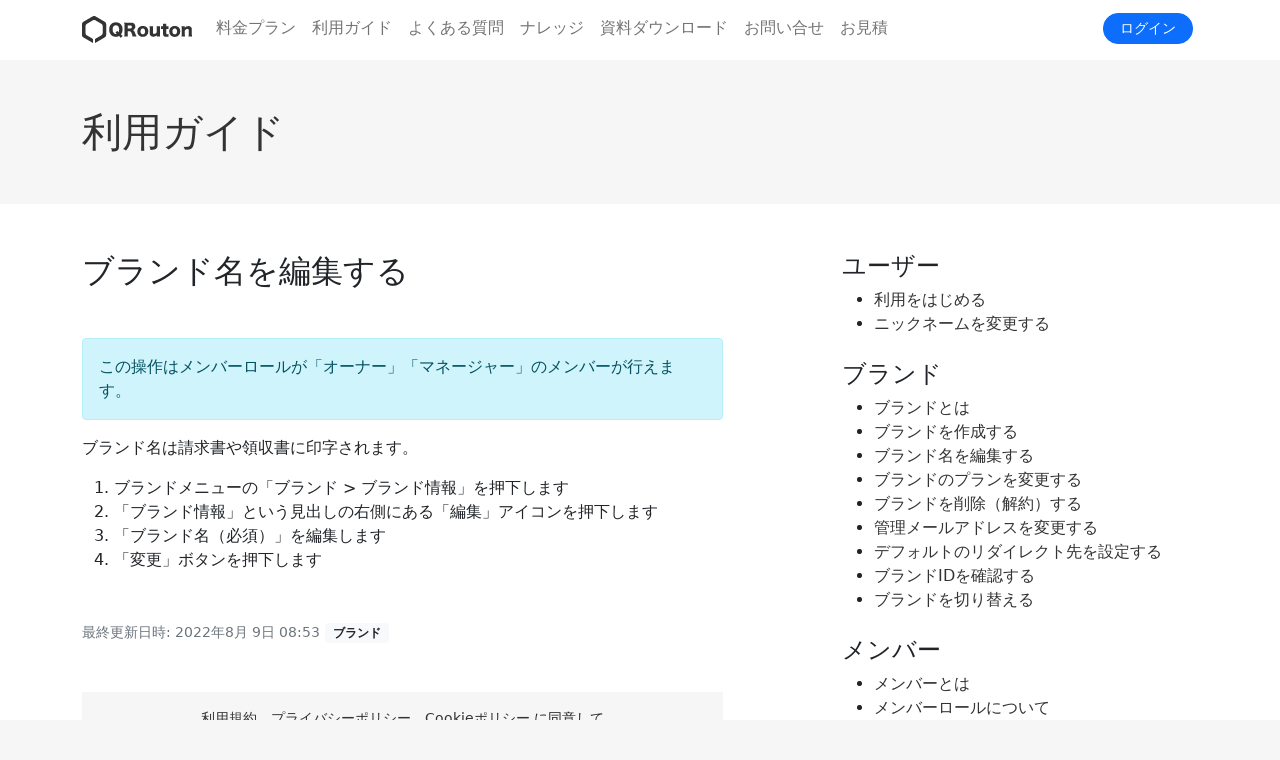

--- FILE ---
content_type: text/html; charset=utf-8
request_url: https://qrouton.jp/guide/brand/edit-brand-name/
body_size: 10779
content:
<!DOCTYPE html>
<html lang="ja" itemscope itemtype="http://schema.org/WebPage">
<head>
<meta charset="UTF-8">
<title>ブランド名を編集する | QRコード&短縮URL「QRouton」 > 利用ガイド</title>
<meta name="description" content="利用ガイド ブランド名を編集する">
<meta name="keywords" content="movable type,mt,テーマ,theme,,ブランド名を編集する">
<meta name="viewport" content="width=device-width,initial-scale=1">
<meta http-equiv="X-UA-Compatible" content="IE=edge">
<link rel="start" href="https://qrouton.jp/guide/">
<link rel="canonical" href="https://qrouton.jp/guide/brand/edit-brand-name/" />
<!-- Open Graph Protocol -->
<meta property="og:type" content="website">
<meta property="og:locale" content="ja_JP">
<meta property="og:title" content="ブランド名を編集する | 利用ガイド">
<meta property="og:url" content="https://qrouton.jp/guide/brand/edit-brand-name/">
<meta property="og:description" content="利用ガイド ブランド名を編集する">
<meta property="og:site_name" content="利用ガイド">
<meta property="og:image" content="https://qrouton.jp/guide/images/ogimage.jpg">
<meta name="twitter:card" content="summary_large_image">
<meta name="twitter:site" content="@">
<meta name="twitter:title" content="ブランド名を編集する | 利用ガイド">
<meta name="twitter:description" content="この操作はメンバーロールが「オーナー」「マネージャー」のメンバーが行えます。 ブ...">
<meta name="twitter:image" content="https://qrouton.jp/guide/images/ogimage.jpg">
<!-- Microdata -->
<meta itemprop="description" content="利用ガイド ブランド名を編集する">
<link itemprop="url" href="https://qrouton.jp/guide/brand/edit-brand-name/">
<link itemprop="image" href="">
<link rel="stylesheet" href="https://fonts.googleapis.com/css2?family=Material+Symbols+Outlined:opsz,wght,FILL,GRAD@20..48,100..700,0..1,-50..200" />
<link href="https://fonts.googleapis.com/css2?family=Noto+Sans+JP:wght@100&display=swap" rel="stylesheet">
<style>
body { font-family: 'Noto Sans JP', sans-serif; }
</style>

<link href="https://cdn.jsdelivr.net/npm/bootstrap@5.0.2/dist/css/bootstrap.min.css" rel="stylesheet" integrity="sha384-EVSTQN3/azprG1Anm3QDgpJLIm9Nao0Yz1ztcQTwFspd3yD65VohhpuuCOmLASjC" crossorigin="anonymous">
<script src="https://cdn.jsdelivr.net/npm/bootstrap@5.0.2/dist/js/bootstrap.bundle.min.js" integrity="sha384-MrcW6ZMFYlzcLA8Nl+NtUVF0sA7MsXsP1UyJoMp4YLEuNSfAP+JcXn/tWtIaxVXM" crossorigin="anonymous"></script>
<style>
.qrtn-footer-container ul{
list-style:none;
}
.qrtn-footer-container a{
text-decoration: none;
color: #333
}
.qrtn-footer{
background: #f6f6f6;
}


.qrtn-body{
padding-top: 120px;
}

.qrtn-footer{
background: #eee
}

.qrtn-logo{
fill: #333}


.qrtn-table{
width: 100%;
}

.qrtn-faq-index ul a,
.qrtn-guide-index ul a{
color: #333;
text-decoration: none;}

.qrtn-faq-index ul a:hover,
.qrtn-guide-index ul a:hover{
text-decoration: underline;
}



</style>

                    <style>
                    .qrtn-price-table thead th{
                    vertical-align: middle;
                    text-align: center;
                    }

                    .qrtn-price-table td{
                    vertical-align: middle;
                    min-height: 2em;
                    }
                    .qrtn-price-table-top{
                    border-radius: 4px;
                    background: #fff;
                    }
                    .qrtn-role-table .g-icon-close,
                    .qrtn-price-table-top .g-icon-close{color: #c00}
                    .qrtn-role-table .g-icon-check,
                    .qrtn-price-table-top .g-icon-check {color: #090}
                    </style>
<style>
.qrtn-breadcrumb{
background: #f6f6f6;
border-bottom: solid 1px #e0e0e0
}

.qrtn-breadcrumb ul.breadcrumb{
margin: 0
}
</style>





<style>
.qrtn-breadcrum li{
font-size: 14px;
}
</style>


<link rel="shortcut icon" href="/favicon.ico">
<link rel="apple-touch-icon" sizes="180x180" href="/favicon_180x180.png">
<style>

body{
background: #f6f6f6;
}
.qrtn-contents{
padding-top: 60px;
}

body{
background: #f6f6f6;
}
.qrtn-contents{
background: #fff;
}

	.google_btn{
		display: table;
		min-width: 300px;
		text-decoration: none;
		align-items: center;
		background: #fff;
		border: solid 2px #4285F4;
		border-radius: 4px;
	}
	.google_btn__icon{
		display: table-cell;
		width: 50px;
		height: 50px;
		padding: 15px;
	}

	.google_btn__icon svg{
		height: 100%;
		width: 100%;
		vertical-align: middle;
		line-height: 1
	}

	.google_btn__label{
		font-family: 'Roboto', sans-serif;
		display:table-cell;
		padding: 15px;
		color: #fff;
		font-size: 14px;
		line-height: 1;
		background: #4285F4;
		letter-spacing: 0.1em;
		text-align: center;
	}
	.console_btn{
		max-width: 300px;
		text-align: center;
	}



</style>
<style>

        .qrtn-page-title{
        background:  #f6f6f6;
        }

        .qrtn-page-title a{
        color: #333;
        text-decoration: none;
        }
</style>

<style>
.qrtn-index a{
color: #333;
text-decoration: none;}
.qrtn-index a:hover{
text-decoration: underline;}
.qrtn-index li{
line-height: 1.8
}

</style>

<style>
.qrtn-container-outer img{
max-width: 100%;
height: auto}
</style>


<style>
.qrtn-breadcrumb{
color: #333;
font-size: 14px;
}

.qrtn-breadcrumb a{
color: #333;
text-decoration: none;
}
.qrtn-breadcrumb a:hover{
text-decoration: underline;
}
</style>
<!-- 利用ガイド -->
<style>
.qrtn-guide-sidebar a{
color: #333;
text-decoration: none;}
.qrtn-guide-sidebar a:hover{
text-decoration: underline;}
</style>
<!-- Google Tag Manager -->
<script>(function(w,d,s,l,i){w[l]=w[l]||[];w[l].push({'gtm.start':
new Date().getTime(),event:'gtm.js'});var f=d.getElementsByTagName(s)[0],
j=d.createElement(s),dl=l!='dataLayer'?'&l='+l:'';j.async=true;j.src=
'https://www.googletagmanager.com/gtm.js?id='+i+dl;f.parentNode.insertBefore(j,f);
})(window,document,'script','dataLayer','GTM-K8Z67P6');</script>
<!-- End Google Tag Manager -->

</head>
<body>
<!-- Google Tag Manager (noscript) -->
<noscript><iframe src="https://www.googletagmanager.com/ns.html?id=GTM-K8Z67P6"
height="0" width="0" style="display:none;visibility:hidden"></iframe></noscript>
<!-- End Google Tag Manager (noscript) -->


<!-- guide: ウェブページ -->
<nav class="qrtn-header navbar navbar-expand-lg fixed-top navbar-light bg-white">
<div class="container-xl">
  <a class="navbar-brand" href="/"><div style="width:110px">
<svg class="qrtn-logo" xmlns="http://www.w3.org/2000/svg" viewBox="0 0 118.02 28.84">
<path class="qrtn-logo__mark" d="M27.32,7.77,17.34,2a3,3,0,0,0-3,0l-10,5.76a3,3,0,0,0-1.5,2.59V21.88a3,3,0,0,0,1.5,2.59l10.18,5.88.21.1V26.38a.42.42,0,0,0-.21-.35h0L8.11,22.31a3,3,0,0,1-1.49-2.58V12.51A3,3,0,0,1,8.11,9.93l6.25-3.61a3,3,0,0,1,3,0l6.25,3.61a3,3,0,0,1,1.49,2.58v7.22a3,3,0,0,1-1.49,2.58L17.14,26h0a.44.44,0,0,0-.21.35v4.07l.21-.1,10.18-5.88a3,3,0,0,0,1.5-2.59V10.36A3,3,0,0,0,27.32,7.77Z" transform="translate(-2.88 -1.61)"/>
<path class="qrtn-logo__letter_q" d="M44.49,25A20.42,20.42,0,0,0,42.62,23a6.47,6.47,0,0,1-3.36.82c-4.41,0-7.22-3-7.22-7.74s2.83-7.72,7.24-7.72,7.13,3,7.13,7.67a7.8,7.8,0,0,1-1.71,5.19l.64.62a13.83,13.83,0,0,0,1.14.94Zm-3.68-7.47a15,15,0,0,0,1.37,1.37,5.36,5.36,0,0,0,.57-2.74c0-2.9-1.34-4.66-3.52-4.66S35.72,13.19,35.72,16A5.35,5.35,0,0,0,37,19.9a3.11,3.11,0,0,0,2.24.9,2.47,2.47,0,0,0,.92-.16c-.55-.49-.87-.78-1.37-1.17Z" transform="translate(-2.88 -1.61)"/>
<path class="qrtn-logo__letter_r" d="M57.22,23.51a16.78,16.78,0,0,0-.87-2.78c-.57-1.54-.78-1.95-1.22-2.34a2,2,0,0,0-1.39-.48H51.92v2.91a18.21,18.21,0,0,0,.15,2.69H48.24a17,17,0,0,0,.15-2.67V11.27a18.28,18.28,0,0,0-.15-2.61c.79,0,1.44.05,2.65.05h4.63c2.88,0,4.55,1.5,4.55,4.06a3.88,3.88,0,0,1-1,2.91,3.86,3.86,0,0,1-1.69.89c.91.29,1.32.7,1.89,2,.26.57.51,1.17,1.31,3.09.2.5.41.95.86,1.89ZM54.7,14.86a1.55,1.55,0,0,0,1.69-1.65c0-1-.57-1.51-1.67-1.51h-2.8v3.16Z" transform="translate(-2.88 -1.61)"/>
<path class="qrtn-logo__letter_o1" d="M62.24,18.07c0-3.56,2.28-5.82,5.87-5.82S74,14.51,74,18a5.56,5.56,0,0,1-5.89,5.89A5.47,5.47,0,0,1,62.24,18.07Zm3.4,0c0,2,.92,3.16,2.47,3.16s2.43-1.15,2.43-3.13-.9-3.16-2.41-3.16S65.64,16.09,65.64,18.05Z" transform="translate(-2.88 -1.61)"/>
<path class="qrtn-logo__letter_u" d="M86.6,12.66a21,21,0,0,0-.14,2.67v5.49a18.38,18.38,0,0,0,.14,2.67H83.06v-.76a4.1,4.1,0,0,1,0-.48,4.86,4.86,0,0,1-3.7,1.52,3.88,3.88,0,0,1-2.82-1,3.8,3.8,0,0,1-1-3V15.33a22.68,22.68,0,0,0-.14-2.67h3.7A19.59,19.59,0,0,0,79,15.33V19a2.08,2.08,0,0,0,.28,1.34,1.39,1.39,0,0,0,1.16.49A3.34,3.34,0,0,0,83.06,19V15.33a20.91,20.91,0,0,0-.14-2.67Z" transform="translate(-2.88 -1.61)"/>
<path class="qrtn-logo__letter_t" d="M89.88,12.29a17.67,17.67,0,0,0-.15-2.44h3.63a20.45,20.45,0,0,0-.14,2.44v.37h.64a12.27,12.27,0,0,0,1.74-.09v2.95a11.59,11.59,0,0,0-1.63-.1h-.75V20c0,.5.09.75.32.91a1.58,1.58,0,0,0,.82.19,2.44,2.44,0,0,0,1.24-.32l.27,2.7a7.66,7.66,0,0,1-2.46.36,4.35,4.35,0,0,1-2.61-.62,2.5,2.5,0,0,1-.92-2.33V15.42H89.2a11,11,0,0,0-1.55.1v-3a10.92,10.92,0,0,0,1.59.11h.64Z" transform="translate(-2.88 -1.61)"/>
<path class="qrtn-logo__letter_o2" d="M96.53,18.07c0-3.56,2.27-5.82,5.87-5.82s5.86,2.26,5.86,5.78a5.55,5.55,0,0,1-5.88,5.89A5.46,5.46,0,0,1,96.53,18.07Zm3.39,0c0,2,.93,3.16,2.48,3.16s2.43-1.15,2.43-3.13-.91-3.16-2.42-3.16S99.92,16.09,99.92,18.05Z" transform="translate(-2.88 -1.61)"/>
<path class="qrtn-logo__letter_n" d="M109.7,23.51a19.3,19.3,0,0,0,.15-2.69V15.35a17.11,17.11,0,0,0-.15-2.69h3.54v.75c0,.1,0,.37,0,.49a4.92,4.92,0,0,1,3.66-1.51,3.9,3.9,0,0,1,2.86,1,3.84,3.84,0,0,1,1,3v4.46a22.68,22.68,0,0,0,.14,2.67h-3.7a19.8,19.8,0,0,0,.14-2.69V17.18a2.07,2.07,0,0,0-.28-1.32,1.38,1.38,0,0,0-1.18-.5,3.25,3.25,0,0,0-2.65,1.87v3.59a21.08,21.08,0,0,0,.15,2.69Z" transform="translate(-2.88 -1.61)"/>
</svg>
</div></a>
  <button class="navbar-toggler" type="button" data-bs-toggle="collapse" data-bs-target="#navbarSupportedContent" aria-controls="navbarSupportedContent" aria-expanded="false" aria-label="Toggle navigation"><span class="navbar-toggler-icon"></span></button>

<div class="collapse navbar-collapse" id="navbarSupportedContent">
      <ul class="navbar-nav me-auto mb-2 mb-lg-0">
    <li class="nav-item"><a href="https://qrouton.jp/pricing/" class="nav-link">料金プラン</a></li>
    <li class="nav-item"><a href="/guide/" class="nav-link">利用ガイド</a></li>
    <li class="nav-item"> <a href="https://qrouton.jp/faq/" id="faq_btn_header" class="nav-link">よくある質問</a></li>
    <li class="nav-item"> <a href="https://qrouton.jp/knowledge/" id="knowledge_btn_header" class="nav-link">ナレッジ</a></li>
    <li class="nav-item"><a href="https://drive.google.com/file/d/1ZCRc5rOS4wuEF1ukDyUS4pZmU6n9q2vc/view?usp=sharing" target="_blank" class="nav-link" id="ga_dl_document">資料ダウンロード</a></li>
    <li class="nav-item"> <a href="https://qrouton.jp/contact/" id="contact_btn_header" class="nav-link">お問い合せ</a></li>
    <li class="nav-item"><a href="https://qrouton.jp/estimate/" target="_blank" class="nav-link">お見積</a></li>
    
  </ul>
      
  <a class="btn btn-primary rounded-pill btn-sm px-3" href="https://console.qrouton.jp" id="login_btn_header">ログイン</a>&nbsp; </div>
</div>
</nav>
<div class="qrtn-contents">

<div class="qrtn-container-outer qrtn-page-title">
<div class="container-xl">
<div class="h1 py-5 mb-0"><a href="https://qrouton.jp/guide/">利用ガイド</a></div>
</div>
</div>

    <div class="qrtn-container-outer">
        <div class="container-xl">
            <div class="row py-5">
                <div class="col-12 col-md-7">
                    <div class="qrtn-page">
                        <div class="qrtn-page-header mb-5">
                            <h1 class="h2">ブランド名を編集する</h1>
                        </div>
                        <div class="qrtn-page-body mb-5">
                            <p class="alert alert-info" role="alert">この操作はメンバーロールが「オーナー」「マネージャー」のメンバーが行えます。</p>
<p>ブランド名は請求書や領収書に印字されます。</p>
<ol>
<li>ブランドメニューの「ブランド > ブランド情報」を押下します</li>
<li>「ブランド情報」という見出しの右側にある「編集」アイコンを押下します</li>
<li>「ブランド名（必須）」を編集します</li>
<li>「変更」ボタンを押下します</li>
</ol>
                            
                        </div>
                    	<div class="qrtn-page-footer">
                        	<small class="text-muted">最終更新日時: 2022年8月 9日 08:53</small>
                                                    		<span class="badge bg-light text-dark">ブランド</span>
                                                	</div>
                    <div class="mt-5 py-3" style="background: #f6f6f6">
                        <p class="small text-center"><a href="/terms/" style="color:#333">利用規約</a>、<a href="/privacy-policy/" style="color:#333">プライバシーポリシー</a>、<a href="https://kdx.co.jp/privacypolicy/siteaccess.html" target="_blank" style="color:#333">Cookieポリシー</a> <i class="fa-solid fa-arrow-up-right-from-square"></i> に同意して</p>
                        <a class="google_btn mx-auto" id="google_btn__sp_bottom" href="https://api.qrouton.jp/v1/account/login?provider=google">
                        <div class="google_btn__icon"><svg id="Googleではじめるボタン" data-name="Googleではじめるボタン" xmlns="http://www.w3.org/2000/svg" viewBox="0 0 18 18"><defs><style>.cls-1{fill:#4285f4;}.cls-1,.cls-2,.cls-3,.cls-4{fill-rule:evenodd;}.cls-2{fill:#34a853;}.cls-3{fill:#fbbc05;}.cls-4{fill:#ea4335;}.cls-5{fill:none;}</style></defs><g id="Google-Button"><g id="btn_google_light_normal" data-name="btn google light normal"><g id="logo_googleg_48dp" data-name="logo googleg 48dp"><path id="Shape" class="cls-1" d="M31.64,23.2a11,11,0,0,0-.16-1.84H23v3.48h4.84a4.11,4.11,0,0,1-1.79,2.72v2.26H29a8.78,8.78,0,0,0,2.68-6.62Z" transform="translate(-14 -14)"></path><path id="Shape-2" data-name="Shape" class="cls-2" d="M23,32a8.62,8.62,0,0,0,6-2.18l-2.91-2.26a5.43,5.43,0,0,1-3.05.86,5.37,5.37,0,0,1-5-3.71H15V27a9,9,0,0,0,8,5Z" transform="translate(-14 -14)"></path><path id="Shape-3" data-name="Shape" class="cls-3" d="M18,24.71a5.36,5.36,0,0,1,0-3.42V19H15A9,9,0,0,0,15,27l3-2.33Z" transform="translate(-14 -14)"></path><path id="Shape-4" data-name="Shape" class="cls-4" d="M23,17.58a4.83,4.83,0,0,1,3.44,1.35L29,16.34A8.65,8.65,0,0,0,23,14a9,9,0,0,0-8,5l3,2.33a5.37,5.37,0,0,1,5-3.71Z" transform="translate(-14 -14)"></path><path id="Shape-5" data-name="Shape" class="cls-5" d="M14,14H32V32H14Z" transform="translate(-14 -14)"></path></g></g></g></svg></div>
                        <div class="google_btn__label">Googleアカウントではじめる</div></a>
                    </div>
                    </div>
                </div>
                <div class="col-12 col-md-4 offset-md-1 qrtn-guide-sidebar">
                                    		                		                		<div class="mb-4">
                        <h2 class="h4">ユーザー</h2>
                                                                                <ul>
                                                            <li><a href="https://qrouton.jp/guide/user/start/">利用をはじめる</a></li>
                                                                                                                <li><a href="https://qrouton.jp/guide/user/change-nickname/">ニックネームを変更する</a></li>
                                                        </ul>
                                                                    		</div>
                                                            		                		<div class="mb-4">
                        <h2 class="h4">ブランド</h2>
                                                                                <ul>
                                                            <li><a href="https://qrouton.jp/guide/brand/about-brand/">ブランドとは</a></li>
                                                                                                                <li><a href="https://qrouton.jp/guide/brand/create-brand/">ブランドを作成する</a></li>
                                                                                                                <li><a href="https://qrouton.jp/guide/brand/edit-brand-name/">ブランド名を編集する</a></li>
                                                                                                                <li><a href="https://qrouton.jp/guide/brand/change-plan/">ブランドのプランを変更する</a></li>
                                                                                                                <li><a href="https://qrouton.jp/guide/brand/delete-brand/">ブランドを削除（解約）する</a></li>
                                                                                                                <li><a href="https://qrouton.jp/guide/brand/edit-brand-email/">管理メールアドレスを変更する</a></li>
                                                                                                                <li><a href="https://qrouton.jp/guide/brand/set-default-url/">デフォルトのリダイレクト先を設定する</a></li>
                                                                                                                <li><a href="https://qrouton.jp/guide/brand/check-brand-id/">ブランドIDを確認する</a></li>
                                                                                                                <li><a href="https://qrouton.jp/guide/brand/chang-brand/">ブランドを切り替える</a></li>
                                                        </ul>
                                                                    		</div>
                                                            		                		<div class="mb-4">
                        <h2 class="h4">メンバー</h2>
                                                                                <ul>
                                                            <li><a href="https://qrouton.jp/guide/member/about-member/">メンバーとは</a></li>
                                                                                                                <li><a href="https://qrouton.jp/guide/member/about-member-role/">メンバーロールについて</a></li>
                                                                                                                <li><a href="https://qrouton.jp/guide/member/add-member/">メンバーを追加（招待）する</a></li>
                                                                                                                <li><a href="https://qrouton.jp/guide/member/change-member-role/">メンバーを編集する</a></li>
                                                                                                                <li><a href="https://qrouton.jp/guide/member/delete-member/">メンバーを削除する</a></li>
                                                        </ul>
                                                                    		</div>
                                                            		                		<div class="mb-4">
                        <h2 class="h4">リンク</h2>
                                                                                <ul>
                                                            <li><a href="https://qrouton.jp/guide/link/about-link/">リンク（QRコード&amp;短縮URL）とは</a></li>
                                                                                                                <li><a href="https://qrouton.jp/guide/link/create-link/">リンクを作成する</a></li>
                                                                                                                <li><a href="https://qrouton.jp/guide/link/edit-link/">リンクを有効/無効にする</a></li>
                                                                                                                <li><a href="https://qrouton.jp/guide/link/edit-link-detail/">リンクに説明を登録する</a></li>
                                                                                                                <li><a href="https://qrouton.jp/guide/link/set-schedule/">リンクに有効期限を設定する</a></li>
                                                                                                                <li><a href="https://qrouton.jp/guide/link/delete-link/">リンクを削除する</a></li>
                                                                                                                <li><a href="https://qrouton.jp/guide/link/download-qrcode/">QRコードをダウンロードする</a></li>
                                                                                                                <li><a href="https://qrouton.jp/guide/link/download-qrcodes/">QRコードを一括ダウンロードする</a></li>
                                                                                                                <li><a href="https://qrouton.jp/guide/link/download-analytics-data/">アクセス解析データをCSVで個別ダウンロードする</a></li>
                                                                                                                <li><a href="https://qrouton.jp/guide/link/analytics-data-bulk-download/">アクセス解析データをCSVで一括ダウンロードする</a></li>
                                                                                                                <li><a href="https://qrouton.jp/guide/link/check-analytics/">アクセス数を確認する</a></li>
                                                                                                                <li><a href="https://qrouton.jp/guide/link/bulk-create/">短縮URLをCSVで一括作成する</a></li>
                                                                                                                <li><a href="https://qrouton.jp/guide/link/bulk-modify/">短縮URLをCSVで一括更新する</a></li>
                                                                                                                <li><a href="https://qrouton.jp/guide/link/bulk-download/">短縮URLをCSVで一括ダウンロードする</a></li>
                                                                                                                <li><a href="https://qrouton.jp/guide/link/bookmarklet/">ブックマークレットを使う</a></li>
                                                                                                                <li><a href="https://qrouton.jp/guide/link/change-href/">リンク先を変更する</a></li>
                                                        </ul>
                                                                    		</div>
                                                            		                		<div class="mb-4">
                        <h2 class="h4">リンクカテゴリ</h2>
                                                                                <ul>
                                                            <li><a href="https://qrouton.jp/guide/link-category/about-link-category/">リンクカテゴリとは</a></li>
                                                                                                                <li><a href="https://qrouton.jp/guide/link-category/create-link-category/">リンクカテゴリを作成する</a></li>
                                                                                                                <li><a href="https://qrouton.jp/guide/link-category/edit-link-category/">リンクカテゴリを編集する</a></li>
                                                                                                                <li><a href="https://qrouton.jp/guide/link-category/delete-link-category/">リンクカテゴリを削除する</a></li>
                                                        </ul>
                                                                    		</div>
                                                            		                		<div class="mb-4">
                        <h2 class="h4">お支払い</h2>
                                                                                <ul>
                                                            <li><a href="https://qrouton.jp/guide/payment/credit-card/">クレジットカード決済について</a></li>
                                                                                                                <li><a href="https://qrouton.jp/guide/payment/invoice/">請求書払いについて</a></li>
                                                                                                                <li><a href="https://qrouton.jp/guide/payment/invoice-number/">インボイス制度の登録番号について</a></li>
                                                                                                                <li><a href="https://qrouton.jp/guide/payment/check-start-date/">契約開始日・契約更新日の確認方法</a></li>
                                                                                                                <li><a href="https://qrouton.jp/guide/payment/change-the-contract/">プラン変更について</a></li>
                                                                                                                <li><a href="https://qrouton.jp/guide/payment/change-address/">領収書の住所の変更</a></li>
                                                                                                                <li><a href="https://qrouton.jp/guide/payment/dl-invoice/">手動で領収書・請求書をダウンロードする</a></li>
                                                                                                                <li><a href="https://qrouton.jp/guide/payment/estimate/">見積書の発行</a></li>
                                                        </ul>
                                                                    		</div>
                                                            		                		<div class="mb-4">
                        <h2 class="h4">独自ドメインオプション</h2>
                                                                                <ul>
                                                            <li><a href="https://qrouton.jp/guide/custom-domain/about-custom-domain/">独自ドメインオプションとは</a></li>
                                                                                                                <li><a href="https://qrouton.jp/guide/custom-domain/custom-domain-steps/">独自ドメインオプション利用の流れ</a></li>
                                                                                                                <li><a href="https://qrouton.jp/guide/custom-domain/custom-domain/">自身のドメインを利用する</a></li>
                                                                                                                <li><a href="https://qrouton.jp/guide/custom-domain/custom-subdomain/">自身のサブドメインを利用する</a></li>
                                                                                                                <li><a href="https://qrouton.jp/guide/custom-domain/available-letters/">カスタムシンボルで使える文字は？</a></li>
                                                        </ul>
                                                                    		</div>
                                                            		                		<div class="mb-4">
                        <h2 class="h4">用語の説明</h2>
                                                                                <ul>
                                                            <li><a href="https://qrouton.jp/guide/glossary/nsrecord/">NSレコード</a></li>
                                                                                                                <li><a href="https://qrouton.jp/guide/glossary/qrcode/">QRコード</a></li>
                                                                                                                <li><a href="https://qrouton.jp/guide/glossary/sub-domain/">サブドメイン</a></li>
                                                                                                                <li><a href="https://qrouton.jp/guide/glossary/cname/">CNAME</a></li>
                                                                                                                <li><a href="https://qrouton.jp/guide/glossary/symbol/">シンボル</a></li>
                                                                                                                <li><a href="https://qrouton.jp/guide/glossary/shorten-url/">短縮URL</a></li>
                                                                                                                <li><a href="https://qrouton.jp/guide/glossary/dns/">DNS</a></li>
                                                                                                                <li><a href="https://qrouton.jp/guide/glossary/owened-domain/">独自ドメイン</a></li>
                                                                                                                <li><a href="https://qrouton.jp/guide/glossary/nameserver/">ネームサーバー</a></li>
                                                                                                                <li><a href="https://qrouton.jp/guide/glossary/redirect/">リダイレクト</a></li>
                                                        </ul>
                                                                    		</div>
                                                                                    </div>
            </div>        
        </div>
    </div>
  <div class="qrtn-container-outer qrtn-breadcrumb">
    <div class="container-xl">
        <div class="row py-1">
            <div class="col">
                <ul class="breadcrumb mb-0">
                <li class="breadcrumb-item"><a href="https://qrouton.jp/">QRouton</a></li>
                <li class="breadcrumb-item"><a href="/guide/">利用ガイド</a></li>
                                        <li class="breadcrumb-item">
                    
                                                                                                                                                                                                                                                                                                                                                                                                                ブランド
                                        </li>
                                        <li class="breadcrumb-item  active"><span>ブランド名を編集する</span></li>
                </ul>
            </div>
        </div>
    </div>
</div>

  <div class="qrtn-footer qrtn-container-outer py-5">
    <footer class="container-xl qrtn-footer-container">

    <div class="row row-cols-auto small pb-5 justify-content-around">
        <div class="col" style="display:none">
            QRouton<img width="60" height="60" src="[data-uri]" alt="" />
            </div>
            <div class="col">
            <ul class="px-0">
            <li class="mb-3"><a href="https://qrouton.jp/terms/">利用規約</a></li>
            <li><a href="https://qrouton.jp/sla/">SLA</a></li>
            </ul>
        </div>

        <div class="col">
            <ul class="px-0">
            <li class="mb-3"><a href="https://qrouton.jp/info/">お知らせ</a></li>
            <li><a href="https://qrouton.jp/failure/">障害情報</a></li>
            </ul>
        </div>

        <div class="col">
            <ul class="px-0">
            <li class="mb-3"><a href="https://qrouton.jp/faq/">よくある質問</a></li>
            <li class="mb-3"><a href="https://qrouton.jp/glossary/">用語集</a></li>
            <li class="mb-3"><a href="https://qrouton.jp/guide/">利用ガイド</a></li>
            <li><a href="https://qrouton.jp/environment/">推奨環境</a></li>
            </ul>
        </div>
        <div class="col">
            <ul class="px-0">
            <li class="mb-3"><a href="https://qrouton.jp/legal/">特定商取引法に基づく表示</a></li>
            <li class="mb-3"><a href="https://dwango.co.jp/" target="_blank">運営会社</a></li>
            <li class="mb-3"><a href="https://qrouton.jp/privacy-policy/">個人情報保護基本方針</a></li> 
            <li><a href="https://dwango.co.jp/terms/cookie/" target="_blank">Cookie等の利用に関するガイドライン</a></li>
            </ul>
        </div>
        <div class="col">
            <ul class="px-0">
            <li><a href="https://console.qrouton.jp/create-qr-code" target="_blank">使い捨てQRコード</a></li>
            </ul>
        </div>   
    <!--row--></div>
    <div class="row">
        <div class="col"><span class="small">&copy;DWANGO Co.,Ltd..</span></div>
        <div class="col-auto"><span class="small">QRコードは株式会社デンソーウェーブの登録商標です。</span></div>
    <!--row--></div>
    </footer>
</div>

</div>
  <script src="https://cdnjs.cloudflare.com/ajax/libs/jquery/3.4.1/jquery.min.js" integrity="sha256-CSXorXvZcTkaix6Yvo6HppcZGetbYMGWSFlBw8HfCJo=" crossorigin="anonymous"></script>
<script src="/guide/js/common.js"></script>
<script src="https://form.movabletype.net/dist/parent-loader.js" defer async></script></body>
</html>
